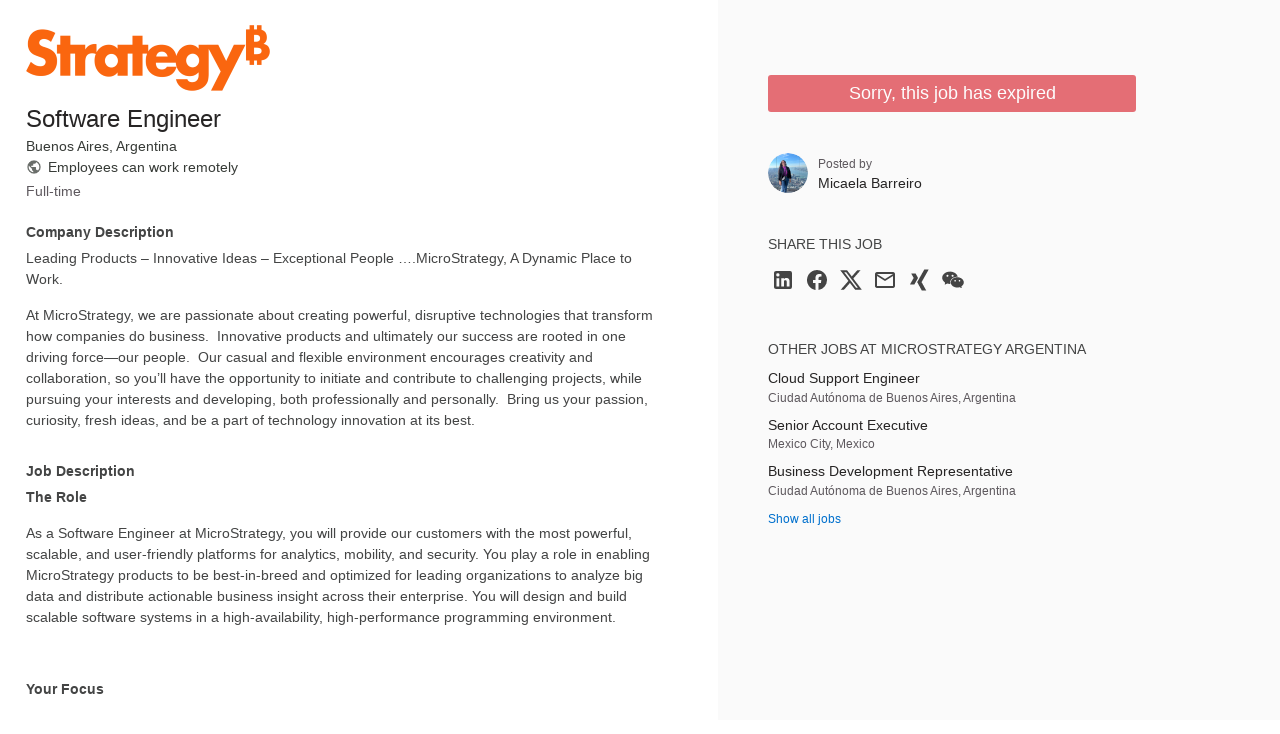

--- FILE ---
content_type: text/html; charset=utf-8
request_url: https://jobs.smartrecruiters.com/jobad/companies/MicroStrategy1/jobs/2068182554/other-jobs?lang=en&dcr_ci=MicroStrategy1
body_size: 464
content:
<h2 class="widget-title">Other jobs at MicroStrategy Argentina</h2><ul class="widget-list"><li><a class="details link--block" data-sr-track="other-job" data-sr-track-name="Cloud Support Engineer" href="/MicroStrategy1/744000102155255-cloud-support-engineer" title="Cloud Support Engineer"><p class="details-title font--medium link--block-target truncate">Cloud Support Engineer</p></a><p class="details-desc">Ciudad Autónoma de Buenos Aires, Argentina</p></li><li><a class="details link--block" data-sr-track="other-job" data-sr-track-name="Senior Account Executive" href="/MicroStrategy1/744000093568735-senior-account-executive" title="Senior Account Executive"><p class="details-title font--medium link--block-target truncate">Senior Account Executive</p></a><p class="details-desc">Mexico City, Mexico</p></li><li><a class="details link--block" data-sr-track="other-job" data-sr-track-name="Business Development Representative" href="/MicroStrategy1/744000092357034-business-development-representative" title="Business Development Representative"><p class="details-title font--medium link--block-target truncate">Business Development Representative</p></a><p class="details-desc">Ciudad Autónoma de Buenos Aires, Argentina</p></li><li><a data-sr-track="other-all" href="https://careers.smartrecruiters.com/MicroStrategy1">Show all jobs</a></li></ul>